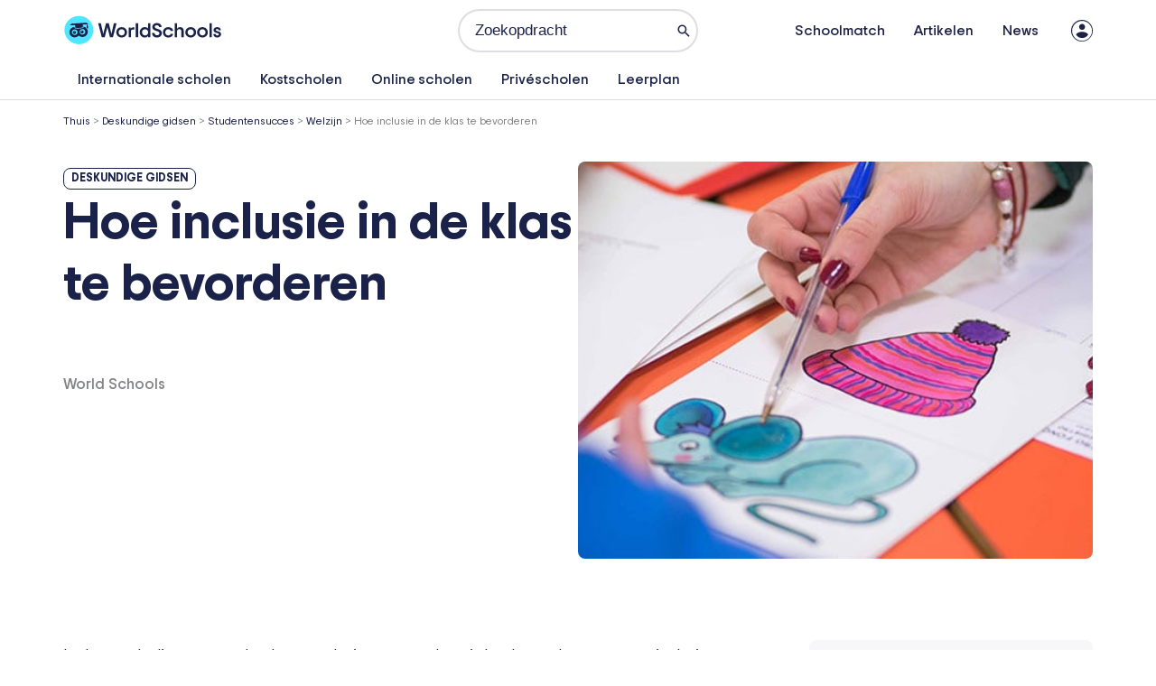

--- FILE ---
content_type: text/css
request_url: https://world-schools.com/wp-content/uploads/elementor/css/post-572776.css
body_size: 6188
content:
.elementor-572776 .elementor-element.elementor-element-44412724{--display:flex;--flex-direction:row;--container-widget-width:initial;--container-widget-height:100%;--container-widget-flex-grow:1;--container-widget-align-self:stretch;--flex-wrap-mobile:wrap;--gap:30px 30px;--row-gap:30px;--column-gap:30px;--padding-top:25px;--padding-bottom:80px;--padding-left:0px;--padding-right:0px;}.elementor-572776 .elementor-element.elementor-element-4e3c535{--display:flex;--flex-direction:column;--container-widget-width:100%;--container-widget-height:initial;--container-widget-flex-grow:0;--container-widget-align-self:initial;--flex-wrap-mobile:wrap;--justify-content:center;--padding-top:0px;--padding-bottom:0px;--padding-left:0px;--padding-right:0px;}.elementor-572776 .elementor-element.elementor-element-383eb776 .jet-listing-dynamic-terms__link:hover{background-color:var( --e-global-color-primary );color:var( --e-global-color-9284638 );}.elementor-572776 .elementor-element.elementor-element-383eb776 .jet-listing-dynamic-terms{text-align:left;}.elementor-572776 .elementor-element.elementor-element-383eb776 .jet-listing-dynamic-terms__link{font-size:0.75rem;font-weight:800;text-transform:uppercase;line-height:0.85rem;padding:4px 8px 4px 8px;border-style:solid;border-width:1px 1px 1px 1px;border-radius:8px 8px 8px 8px;}.elementor-widget-theme-post-title .elementor-heading-title{color:var( --e-global-color-primary );}.elementor-572776 .elementor-element.elementor-element-61da93f7 .elementor-heading-title{font-size:3.375rem;line-height:4rem;}.elementor-572776 .elementor-element.elementor-element-3593d899 > .elementor-widget-container{padding:60px 0px 0px 0px;}.elementor-572776 .elementor-element.elementor-element-3593d899 .jet-listing-dynamic-field__content{font-size:1rem;font-weight:600;text-align:left;}.elementor-572776 .elementor-element.elementor-element-3593d899 .jet-listing-dynamic-field .jet-listing-dynamic-field__inline-wrap{width:auto;}.elementor-572776 .elementor-element.elementor-element-3593d899 .jet-listing-dynamic-field .jet-listing-dynamic-field__content{width:auto;}.elementor-572776 .elementor-element.elementor-element-3593d899 .jet-listing-dynamic-field{justify-content:flex-start;}.elementor-572776 .elementor-element.elementor-element-3bcf67b6{--grid-side-margin:10px;--grid-column-gap:10px;--grid-row-gap:10px;--grid-bottom-margin:10px;--e-share-buttons-primary-color:var( --e-global-color-primary );}.elementor-572776 .elementor-element.elementor-element-3bcf67b6 .elementor-share-btn__icon{--e-share-buttons-icon-size:16px;}.elementor-572776 .elementor-element.elementor-element-3bcf67b6 .elementor-share-btn{height:42px;}.elementor-572776 .elementor-element.elementor-element-36069c9f{--display:flex;--flex-direction:column;--container-widget-width:100%;--container-widget-height:initial;--container-widget-flex-grow:0;--container-widget-align-self:initial;--flex-wrap-mobile:wrap;--padding-top:0px;--padding-bottom:0px;--padding-left:0px;--padding-right:0px;}.elementor-widget-theme-post-featured-image .widget-image-caption{color:var( --e-global-color-text );}.elementor-572776 .elementor-element.elementor-element-35494915 img{height:440px;object-fit:cover;object-position:center center;border-radius:8px 8px 8px 8px;}.elementor-572776 .elementor-element.elementor-element-50444857{--display:flex;--flex-direction:row;--container-widget-width:initial;--container-widget-height:100%;--container-widget-flex-grow:1;--container-widget-align-self:stretch;--flex-wrap-mobile:wrap;--gap:80px 80px;--row-gap:80px;--column-gap:80px;}.elementor-572776 .elementor-element.elementor-element-c35b720{--display:flex;--flex-direction:column;--container-widget-width:100%;--container-widget-height:initial;--container-widget-flex-grow:0;--container-widget-align-self:initial;--flex-wrap-mobile:wrap;--padding-top:0px;--padding-bottom:0px;--padding-left:0px;--padding-right:0px;}.elementor-572776 .elementor-element.elementor-element-e688855{--display:flex;--padding-top:0px;--padding-bottom:0px;--padding-left:0px;--padding-right:0px;}.elementor-widget-theme-post-content{color:var( --e-global-color-text );}.elementor-572776 .elementor-element.elementor-element-37fabedf .jet-listing-dynamic-field .jet-listing-dynamic-field__inline-wrap{width:auto;}.elementor-572776 .elementor-element.elementor-element-37fabedf .jet-listing-dynamic-field .jet-listing-dynamic-field__content{width:auto;}.elementor-572776 .elementor-element.elementor-element-37fabedf .jet-listing-dynamic-field{justify-content:flex-start;}.elementor-572776 .elementor-element.elementor-element-37fabedf .jet-listing-dynamic-field__content{text-align:left;}.elementor-572776 .elementor-element.elementor-element-7fc55848 .jet-listing-dynamic-field .jet-listing-dynamic-field__inline-wrap{width:auto;}.elementor-572776 .elementor-element.elementor-element-7fc55848 .jet-listing-dynamic-field .jet-listing-dynamic-field__content{width:auto;}.elementor-572776 .elementor-element.elementor-element-7fc55848 .jet-listing-dynamic-field{justify-content:flex-start;}.elementor-572776 .elementor-element.elementor-element-7fc55848 .jet-listing-dynamic-field__content{text-align:left;}.elementor-572776 .elementor-element.elementor-element-1a1258c9 > .elementor-widget-container > .jet-listing-grid > .jet-listing-grid__items, .elementor-572776 .elementor-element.elementor-element-1a1258c9 > .jet-listing-grid > .jet-listing-grid__items{--columns:1;}:is( .elementor-572776 .elementor-element.elementor-element-1a1258c9 > .elementor-widget-container > .jet-listing-grid > .jet-listing-grid__items, .elementor-572776 .elementor-element.elementor-element-1a1258c9 > .elementor-widget-container > .jet-listing-grid > .jet-listing-grid__slider > .jet-listing-grid__items > .slick-list > .slick-track, .elementor-572776 .elementor-element.elementor-element-1a1258c9 > .elementor-widget-container > .jet-listing-grid > .jet-listing-grid__scroll-slider > .jet-listing-grid__items ) > .jet-listing-grid__item{padding-top:calc(80px / 2);padding-bottom:calc(80px / 2);}:is( .elementor-572776 .elementor-element.elementor-element-1a1258c9 > .elementor-widget-container > .jet-listing-grid, .elementor-572776 .elementor-element.elementor-element-1a1258c9 > .elementor-widget-container > .jet-listing-grid > .jet-listing-grid__slider, .elementor-572776 .elementor-element.elementor-element-1a1258c9 > .elementor-widget-container > .jet-listing-grid > .jet-listing-grid__scroll-slider ) > .jet-listing-grid__items.grid-collapse-gap{margin-top:calc( 80px / -2);margin-bottom:calc( 80px / -2);}.elementor-572776 .elementor-element.elementor-element-1d26f46 > .elementor-widget-container > .jet-listing-grid > .jet-listing-grid__items, .elementor-572776 .elementor-element.elementor-element-1d26f46 > .jet-listing-grid > .jet-listing-grid__items{--columns:1;}:is( .elementor-572776 .elementor-element.elementor-element-1d26f46 > .elementor-widget-container > .jet-listing-grid > .jet-listing-grid__items, .elementor-572776 .elementor-element.elementor-element-1d26f46 > .elementor-widget-container > .jet-listing-grid > .jet-listing-grid__slider > .jet-listing-grid__items > .slick-list > .slick-track, .elementor-572776 .elementor-element.elementor-element-1d26f46 > .elementor-widget-container > .jet-listing-grid > .jet-listing-grid__scroll-slider > .jet-listing-grid__items ) > .jet-listing-grid__item{padding-top:calc(80px / 2);padding-bottom:calc(80px / 2);}:is( .elementor-572776 .elementor-element.elementor-element-1d26f46 > .elementor-widget-container > .jet-listing-grid, .elementor-572776 .elementor-element.elementor-element-1d26f46 > .elementor-widget-container > .jet-listing-grid > .jet-listing-grid__slider, .elementor-572776 .elementor-element.elementor-element-1d26f46 > .elementor-widget-container > .jet-listing-grid > .jet-listing-grid__scroll-slider ) > .jet-listing-grid__items.grid-collapse-gap{margin-top:calc( 80px / -2);margin-bottom:calc( 80px / -2);}.elementor-572776 .elementor-element.elementor-element-4a55497{--display:flex;--padding-top:0px;--padding-bottom:0px;--padding-left:0px;--padding-right:0px;}.elementor-572776 .elementor-element.elementor-element-43dc6b63 .jet-listing-dynamic-link__link{background-color:var( --e-global-color-41cee2d );align-self:center;font-size:16px;font-weight:bold;line-height:20px;padding:18px 24px 18px 24px;border-radius:100px 100px 100px 100px;flex-direction:row;}.elementor-572776 .elementor-element.elementor-element-43dc6b63 .jet-listing-dynamic-link__icon{order:1;}.elementor-572776 .elementor-element.elementor-element-38fef025 > .elementor-widget-container{padding:50px 0px 0px 0px;}.elementor-572776 .elementor-element.elementor-element-38fef025 .jet-listing-dynamic-field .jet-listing-dynamic-field__inline-wrap{width:auto;}.elementor-572776 .elementor-element.elementor-element-38fef025 .jet-listing-dynamic-field .jet-listing-dynamic-field__content{width:auto;}.elementor-572776 .elementor-element.elementor-element-38fef025 .jet-listing-dynamic-field{justify-content:flex-start;}.elementor-572776 .elementor-element.elementor-element-38fef025 .jet-listing-dynamic-field__content{text-align:left;}.elementor-572776 .elementor-element.elementor-element-5eec7bb4 .jet-listing-dynamic-field .jet-listing-dynamic-field__inline-wrap{width:auto;}.elementor-572776 .elementor-element.elementor-element-5eec7bb4 .jet-listing-dynamic-field .jet-listing-dynamic-field__content{width:auto;}.elementor-572776 .elementor-element.elementor-element-5eec7bb4 .jet-listing-dynamic-field{justify-content:flex-start;}.elementor-572776 .elementor-element.elementor-element-5eec7bb4 .jet-listing-dynamic-field__content{text-align:left;}.elementor-572776 .elementor-element.elementor-element-58ca42e9 > .elementor-widget-container > .jet-listing-grid > .jet-listing-grid__items, .elementor-572776 .elementor-element.elementor-element-58ca42e9 > .jet-listing-grid > .jet-listing-grid__items{--columns:1;}:is( .elementor-572776 .elementor-element.elementor-element-58ca42e9 > .elementor-widget-container > .jet-listing-grid > .jet-listing-grid__items, .elementor-572776 .elementor-element.elementor-element-58ca42e9 > .elementor-widget-container > .jet-listing-grid > .jet-listing-grid__slider > .jet-listing-grid__items > .slick-list > .slick-track, .elementor-572776 .elementor-element.elementor-element-58ca42e9 > .elementor-widget-container > .jet-listing-grid > .jet-listing-grid__scroll-slider > .jet-listing-grid__items ) > .jet-listing-grid__item{padding-top:calc(80px / 2);padding-bottom:calc(80px / 2);}:is( .elementor-572776 .elementor-element.elementor-element-58ca42e9 > .elementor-widget-container > .jet-listing-grid, .elementor-572776 .elementor-element.elementor-element-58ca42e9 > .elementor-widget-container > .jet-listing-grid > .jet-listing-grid__slider, .elementor-572776 .elementor-element.elementor-element-58ca42e9 > .elementor-widget-container > .jet-listing-grid > .jet-listing-grid__scroll-slider ) > .jet-listing-grid__items.grid-collapse-gap{margin-top:calc( 80px / -2);margin-bottom:calc( 80px / -2);}.elementor-572776 .elementor-element.elementor-element-2f8c533 > .elementor-widget-container > .jet-listing-grid > .jet-listing-grid__items, .elementor-572776 .elementor-element.elementor-element-2f8c533 > .jet-listing-grid > .jet-listing-grid__items{--columns:1;}:is( .elementor-572776 .elementor-element.elementor-element-2f8c533 > .elementor-widget-container > .jet-listing-grid > .jet-listing-grid__items, .elementor-572776 .elementor-element.elementor-element-2f8c533 > .elementor-widget-container > .jet-listing-grid > .jet-listing-grid__slider > .jet-listing-grid__items > .slick-list > .slick-track, .elementor-572776 .elementor-element.elementor-element-2f8c533 > .elementor-widget-container > .jet-listing-grid > .jet-listing-grid__scroll-slider > .jet-listing-grid__items ) > .jet-listing-grid__item{padding-top:calc(80px / 2);padding-bottom:calc(80px / 2);}:is( .elementor-572776 .elementor-element.elementor-element-2f8c533 > .elementor-widget-container > .jet-listing-grid, .elementor-572776 .elementor-element.elementor-element-2f8c533 > .elementor-widget-container > .jet-listing-grid > .jet-listing-grid__slider, .elementor-572776 .elementor-element.elementor-element-2f8c533 > .elementor-widget-container > .jet-listing-grid > .jet-listing-grid__scroll-slider ) > .jet-listing-grid__items.grid-collapse-gap{margin-top:calc( 80px / -2);margin-bottom:calc( 80px / -2);}.elementor-572776 .elementor-element.elementor-element-7a9ba7a{--display:flex;--padding-top:0px;--padding-bottom:0px;--padding-left:0px;--padding-right:0px;}.elementor-572776 .elementor-element.elementor-element-5b961a1f .jet-listing-dynamic-link__link{background-color:var( --e-global-color-41cee2d );align-self:center;font-size:16px;font-weight:bold;line-height:20px;padding:18px 24px 18px 24px;border-radius:100px 100px 100px 100px;flex-direction:row;}.elementor-572776 .elementor-element.elementor-element-5b961a1f .jet-listing-dynamic-link__icon{order:1;}.elementor-572776 .elementor-element.elementor-element-6656e07a > .elementor-widget-container{padding:50px 0px 0px 0px;}.elementor-572776 .elementor-element.elementor-element-6656e07a .jet-listing-dynamic-field .jet-listing-dynamic-field__inline-wrap{width:auto;}.elementor-572776 .elementor-element.elementor-element-6656e07a .jet-listing-dynamic-field .jet-listing-dynamic-field__content{width:auto;}.elementor-572776 .elementor-element.elementor-element-6656e07a .jet-listing-dynamic-field{justify-content:flex-start;}.elementor-572776 .elementor-element.elementor-element-6656e07a .jet-listing-dynamic-field__content{text-align:left;}.elementor-572776 .elementor-element.elementor-element-2bbee1dc .jet-listing-dynamic-field .jet-listing-dynamic-field__inline-wrap{width:auto;}.elementor-572776 .elementor-element.elementor-element-2bbee1dc .jet-listing-dynamic-field .jet-listing-dynamic-field__content{width:auto;}.elementor-572776 .elementor-element.elementor-element-2bbee1dc .jet-listing-dynamic-field{justify-content:flex-start;}.elementor-572776 .elementor-element.elementor-element-2bbee1dc .jet-listing-dynamic-field__content{text-align:left;}.elementor-572776 .elementor-element.elementor-element-57bffa9c > .elementor-widget-container > .jet-listing-grid > .jet-listing-grid__items, .elementor-572776 .elementor-element.elementor-element-57bffa9c > .jet-listing-grid > .jet-listing-grid__items{--columns:1;}:is( .elementor-572776 .elementor-element.elementor-element-57bffa9c > .elementor-widget-container > .jet-listing-grid > .jet-listing-grid__items, .elementor-572776 .elementor-element.elementor-element-57bffa9c > .elementor-widget-container > .jet-listing-grid > .jet-listing-grid__slider > .jet-listing-grid__items > .slick-list > .slick-track, .elementor-572776 .elementor-element.elementor-element-57bffa9c > .elementor-widget-container > .jet-listing-grid > .jet-listing-grid__scroll-slider > .jet-listing-grid__items ) > .jet-listing-grid__item{padding-top:calc(80px / 2);padding-bottom:calc(80px / 2);}:is( .elementor-572776 .elementor-element.elementor-element-57bffa9c > .elementor-widget-container > .jet-listing-grid, .elementor-572776 .elementor-element.elementor-element-57bffa9c > .elementor-widget-container > .jet-listing-grid > .jet-listing-grid__slider, .elementor-572776 .elementor-element.elementor-element-57bffa9c > .elementor-widget-container > .jet-listing-grid > .jet-listing-grid__scroll-slider ) > .jet-listing-grid__items.grid-collapse-gap{margin-top:calc( 80px / -2);margin-bottom:calc( 80px / -2);}.elementor-572776 .elementor-element.elementor-element-7d3cda4 > .elementor-widget-container > .jet-listing-grid > .jet-listing-grid__items, .elementor-572776 .elementor-element.elementor-element-7d3cda4 > .jet-listing-grid > .jet-listing-grid__items{--columns:1;}:is( .elementor-572776 .elementor-element.elementor-element-7d3cda4 > .elementor-widget-container > .jet-listing-grid > .jet-listing-grid__items, .elementor-572776 .elementor-element.elementor-element-7d3cda4 > .elementor-widget-container > .jet-listing-grid > .jet-listing-grid__slider > .jet-listing-grid__items > .slick-list > .slick-track, .elementor-572776 .elementor-element.elementor-element-7d3cda4 > .elementor-widget-container > .jet-listing-grid > .jet-listing-grid__scroll-slider > .jet-listing-grid__items ) > .jet-listing-grid__item{padding-top:calc(80px / 2);padding-bottom:calc(80px / 2);}:is( .elementor-572776 .elementor-element.elementor-element-7d3cda4 > .elementor-widget-container > .jet-listing-grid, .elementor-572776 .elementor-element.elementor-element-7d3cda4 > .elementor-widget-container > .jet-listing-grid > .jet-listing-grid__slider, .elementor-572776 .elementor-element.elementor-element-7d3cda4 > .elementor-widget-container > .jet-listing-grid > .jet-listing-grid__scroll-slider ) > .jet-listing-grid__items.grid-collapse-gap{margin-top:calc( 80px / -2);margin-bottom:calc( 80px / -2);}.elementor-572776 .elementor-element.elementor-element-f86926a{--display:flex;--padding-top:0px;--padding-bottom:0px;--padding-left:0px;--padding-right:0px;}.elementor-572776 .elementor-element.elementor-element-7c5b01e1 .jet-listing-dynamic-link__link{background-color:var( --e-global-color-41cee2d );align-self:center;font-size:16px;font-weight:bold;line-height:20px;padding:18px 24px 18px 24px;border-radius:100px 100px 100px 100px;flex-direction:row;}.elementor-572776 .elementor-element.elementor-element-7c5b01e1 .jet-listing-dynamic-link__icon{order:1;}.elementor-572776 .elementor-element.elementor-element-7217a1b5 > .elementor-widget-container{padding:50px 0px 0px 0px;}.elementor-572776 .elementor-element.elementor-element-7217a1b5 .jet-listing-dynamic-field .jet-listing-dynamic-field__inline-wrap{width:auto;}.elementor-572776 .elementor-element.elementor-element-7217a1b5 .jet-listing-dynamic-field .jet-listing-dynamic-field__content{width:auto;}.elementor-572776 .elementor-element.elementor-element-7217a1b5 .jet-listing-dynamic-field{justify-content:flex-start;}.elementor-572776 .elementor-element.elementor-element-7217a1b5 .jet-listing-dynamic-field__content{text-align:left;}.elementor-572776 .elementor-element.elementor-element-4a3a39a1 .jet-listing-dynamic-field .jet-listing-dynamic-field__inline-wrap{width:auto;}.elementor-572776 .elementor-element.elementor-element-4a3a39a1 .jet-listing-dynamic-field .jet-listing-dynamic-field__content{width:auto;}.elementor-572776 .elementor-element.elementor-element-4a3a39a1 .jet-listing-dynamic-field{justify-content:flex-start;}.elementor-572776 .elementor-element.elementor-element-4a3a39a1 .jet-listing-dynamic-field__content{text-align:left;}.elementor-572776 .elementor-element.elementor-element-610aa52a > .elementor-widget-container > .jet-listing-grid > .jet-listing-grid__items, .elementor-572776 .elementor-element.elementor-element-610aa52a > .jet-listing-grid > .jet-listing-grid__items{--columns:1;}:is( .elementor-572776 .elementor-element.elementor-element-610aa52a > .elementor-widget-container > .jet-listing-grid > .jet-listing-grid__items, .elementor-572776 .elementor-element.elementor-element-610aa52a > .elementor-widget-container > .jet-listing-grid > .jet-listing-grid__slider > .jet-listing-grid__items > .slick-list > .slick-track, .elementor-572776 .elementor-element.elementor-element-610aa52a > .elementor-widget-container > .jet-listing-grid > .jet-listing-grid__scroll-slider > .jet-listing-grid__items ) > .jet-listing-grid__item{padding-top:calc(80px / 2);padding-bottom:calc(80px / 2);}:is( .elementor-572776 .elementor-element.elementor-element-610aa52a > .elementor-widget-container > .jet-listing-grid, .elementor-572776 .elementor-element.elementor-element-610aa52a > .elementor-widget-container > .jet-listing-grid > .jet-listing-grid__slider, .elementor-572776 .elementor-element.elementor-element-610aa52a > .elementor-widget-container > .jet-listing-grid > .jet-listing-grid__scroll-slider ) > .jet-listing-grid__items.grid-collapse-gap{margin-top:calc( 80px / -2);margin-bottom:calc( 80px / -2);}.elementor-572776 .elementor-element.elementor-element-e19df8e > .elementor-widget-container > .jet-listing-grid > .jet-listing-grid__items, .elementor-572776 .elementor-element.elementor-element-e19df8e > .jet-listing-grid > .jet-listing-grid__items{--columns:1;}:is( .elementor-572776 .elementor-element.elementor-element-e19df8e > .elementor-widget-container > .jet-listing-grid > .jet-listing-grid__items, .elementor-572776 .elementor-element.elementor-element-e19df8e > .elementor-widget-container > .jet-listing-grid > .jet-listing-grid__slider > .jet-listing-grid__items > .slick-list > .slick-track, .elementor-572776 .elementor-element.elementor-element-e19df8e > .elementor-widget-container > .jet-listing-grid > .jet-listing-grid__scroll-slider > .jet-listing-grid__items ) > .jet-listing-grid__item{padding-top:calc(80px / 2);padding-bottom:calc(80px / 2);}:is( .elementor-572776 .elementor-element.elementor-element-e19df8e > .elementor-widget-container > .jet-listing-grid, .elementor-572776 .elementor-element.elementor-element-e19df8e > .elementor-widget-container > .jet-listing-grid > .jet-listing-grid__slider, .elementor-572776 .elementor-element.elementor-element-e19df8e > .elementor-widget-container > .jet-listing-grid > .jet-listing-grid__scroll-slider ) > .jet-listing-grid__items.grid-collapse-gap{margin-top:calc( 80px / -2);margin-bottom:calc( 80px / -2);}.elementor-572776 .elementor-element.elementor-element-0d24eb2{--display:flex;--padding-top:0px;--padding-bottom:0px;--padding-left:0px;--padding-right:0px;}.elementor-572776 .elementor-element.elementor-element-161fdb5c .jet-listing-dynamic-link__link{background-color:var( --e-global-color-41cee2d );align-self:center;font-size:16px;font-weight:bold;line-height:20px;padding:18px 24px 18px 24px;border-radius:100px 100px 100px 100px;flex-direction:row;}.elementor-572776 .elementor-element.elementor-element-161fdb5c .jet-listing-dynamic-link__icon{order:1;}.elementor-572776 .elementor-element.elementor-element-2ee6fb45 > .elementor-widget-container{padding:50px 0px 0px 0px;}.elementor-572776 .elementor-element.elementor-element-2ee6fb45 .jet-listing-dynamic-field .jet-listing-dynamic-field__inline-wrap{width:auto;}.elementor-572776 .elementor-element.elementor-element-2ee6fb45 .jet-listing-dynamic-field .jet-listing-dynamic-field__content{width:auto;}.elementor-572776 .elementor-element.elementor-element-2ee6fb45 .jet-listing-dynamic-field{justify-content:flex-start;}.elementor-572776 .elementor-element.elementor-element-2ee6fb45 .jet-listing-dynamic-field__content{text-align:left;}.elementor-572776 .elementor-element.elementor-element-25433376 .jet-listing-dynamic-field .jet-listing-dynamic-field__inline-wrap{width:auto;}.elementor-572776 .elementor-element.elementor-element-25433376 .jet-listing-dynamic-field .jet-listing-dynamic-field__content{width:auto;}.elementor-572776 .elementor-element.elementor-element-25433376 .jet-listing-dynamic-field{justify-content:flex-start;}.elementor-572776 .elementor-element.elementor-element-25433376 .jet-listing-dynamic-field__content{text-align:left;}.elementor-572776 .elementor-element.elementor-element-711b6f36 > .elementor-widget-container > .jet-listing-grid > .jet-listing-grid__items, .elementor-572776 .elementor-element.elementor-element-711b6f36 > .jet-listing-grid > .jet-listing-grid__items{--columns:1;}:is( .elementor-572776 .elementor-element.elementor-element-711b6f36 > .elementor-widget-container > .jet-listing-grid > .jet-listing-grid__items, .elementor-572776 .elementor-element.elementor-element-711b6f36 > .elementor-widget-container > .jet-listing-grid > .jet-listing-grid__slider > .jet-listing-grid__items > .slick-list > .slick-track, .elementor-572776 .elementor-element.elementor-element-711b6f36 > .elementor-widget-container > .jet-listing-grid > .jet-listing-grid__scroll-slider > .jet-listing-grid__items ) > .jet-listing-grid__item{padding-top:calc(80px / 2);padding-bottom:calc(80px / 2);}:is( .elementor-572776 .elementor-element.elementor-element-711b6f36 > .elementor-widget-container > .jet-listing-grid, .elementor-572776 .elementor-element.elementor-element-711b6f36 > .elementor-widget-container > .jet-listing-grid > .jet-listing-grid__slider, .elementor-572776 .elementor-element.elementor-element-711b6f36 > .elementor-widget-container > .jet-listing-grid > .jet-listing-grid__scroll-slider ) > .jet-listing-grid__items.grid-collapse-gap{margin-top:calc( 80px / -2);margin-bottom:calc( 80px / -2);}.elementor-572776 .elementor-element.elementor-element-6b42fe5 > .elementor-widget-container > .jet-listing-grid > .jet-listing-grid__items, .elementor-572776 .elementor-element.elementor-element-6b42fe5 > .jet-listing-grid > .jet-listing-grid__items{--columns:1;}:is( .elementor-572776 .elementor-element.elementor-element-6b42fe5 > .elementor-widget-container > .jet-listing-grid > .jet-listing-grid__items, .elementor-572776 .elementor-element.elementor-element-6b42fe5 > .elementor-widget-container > .jet-listing-grid > .jet-listing-grid__slider > .jet-listing-grid__items > .slick-list > .slick-track, .elementor-572776 .elementor-element.elementor-element-6b42fe5 > .elementor-widget-container > .jet-listing-grid > .jet-listing-grid__scroll-slider > .jet-listing-grid__items ) > .jet-listing-grid__item{padding-top:calc(80px / 2);padding-bottom:calc(80px / 2);}:is( .elementor-572776 .elementor-element.elementor-element-6b42fe5 > .elementor-widget-container > .jet-listing-grid, .elementor-572776 .elementor-element.elementor-element-6b42fe5 > .elementor-widget-container > .jet-listing-grid > .jet-listing-grid__slider, .elementor-572776 .elementor-element.elementor-element-6b42fe5 > .elementor-widget-container > .jet-listing-grid > .jet-listing-grid__scroll-slider ) > .jet-listing-grid__items.grid-collapse-gap{margin-top:calc( 80px / -2);margin-bottom:calc( 80px / -2);}.elementor-572776 .elementor-element.elementor-element-8bf0a82{--display:flex;--padding-top:0px;--padding-bottom:0px;--padding-left:0px;--padding-right:0px;}.elementor-572776 .elementor-element.elementor-element-28c7ea64 .jet-listing-dynamic-link__link{background-color:var( --e-global-color-41cee2d );align-self:center;font-size:16px;font-weight:bold;line-height:20px;padding:18px 24px 18px 24px;border-radius:100px 100px 100px 100px;flex-direction:row;}.elementor-572776 .elementor-element.elementor-element-28c7ea64 .jet-listing-dynamic-link__icon{order:1;}.elementor-572776 .elementor-element.elementor-element-5f065113 > .elementor-widget-container{padding:50px 0px 0px 0px;}.elementor-572776 .elementor-element.elementor-element-5f065113 .jet-listing-dynamic-field .jet-listing-dynamic-field__inline-wrap{width:auto;}.elementor-572776 .elementor-element.elementor-element-5f065113 .jet-listing-dynamic-field .jet-listing-dynamic-field__content{width:auto;}.elementor-572776 .elementor-element.elementor-element-5f065113 .jet-listing-dynamic-field{justify-content:flex-start;}.elementor-572776 .elementor-element.elementor-element-5f065113 .jet-listing-dynamic-field__content{text-align:left;}.elementor-572776 .elementor-element.elementor-element-57a02646 .jet-listing-dynamic-field .jet-listing-dynamic-field__inline-wrap{width:auto;}.elementor-572776 .elementor-element.elementor-element-57a02646 .jet-listing-dynamic-field .jet-listing-dynamic-field__content{width:auto;}.elementor-572776 .elementor-element.elementor-element-57a02646 .jet-listing-dynamic-field{justify-content:flex-start;}.elementor-572776 .elementor-element.elementor-element-57a02646 .jet-listing-dynamic-field__content{text-align:left;}.elementor-572776 .elementor-element.elementor-element-189cd10a > .elementor-widget-container > .jet-listing-grid > .jet-listing-grid__items, .elementor-572776 .elementor-element.elementor-element-189cd10a > .jet-listing-grid > .jet-listing-grid__items{--columns:1;}:is( .elementor-572776 .elementor-element.elementor-element-189cd10a > .elementor-widget-container > .jet-listing-grid > .jet-listing-grid__items, .elementor-572776 .elementor-element.elementor-element-189cd10a > .elementor-widget-container > .jet-listing-grid > .jet-listing-grid__slider > .jet-listing-grid__items > .slick-list > .slick-track, .elementor-572776 .elementor-element.elementor-element-189cd10a > .elementor-widget-container > .jet-listing-grid > .jet-listing-grid__scroll-slider > .jet-listing-grid__items ) > .jet-listing-grid__item{padding-top:calc(80px / 2);padding-bottom:calc(80px / 2);}:is( .elementor-572776 .elementor-element.elementor-element-189cd10a > .elementor-widget-container > .jet-listing-grid, .elementor-572776 .elementor-element.elementor-element-189cd10a > .elementor-widget-container > .jet-listing-grid > .jet-listing-grid__slider, .elementor-572776 .elementor-element.elementor-element-189cd10a > .elementor-widget-container > .jet-listing-grid > .jet-listing-grid__scroll-slider ) > .jet-listing-grid__items.grid-collapse-gap{margin-top:calc( 80px / -2);margin-bottom:calc( 80px / -2);}.elementor-572776 .elementor-element.elementor-element-43ae441 > .elementor-widget-container > .jet-listing-grid > .jet-listing-grid__items, .elementor-572776 .elementor-element.elementor-element-43ae441 > .jet-listing-grid > .jet-listing-grid__items{--columns:1;}:is( .elementor-572776 .elementor-element.elementor-element-43ae441 > .elementor-widget-container > .jet-listing-grid > .jet-listing-grid__items, .elementor-572776 .elementor-element.elementor-element-43ae441 > .elementor-widget-container > .jet-listing-grid > .jet-listing-grid__slider > .jet-listing-grid__items > .slick-list > .slick-track, .elementor-572776 .elementor-element.elementor-element-43ae441 > .elementor-widget-container > .jet-listing-grid > .jet-listing-grid__scroll-slider > .jet-listing-grid__items ) > .jet-listing-grid__item{padding-top:calc(80px / 2);padding-bottom:calc(80px / 2);}:is( .elementor-572776 .elementor-element.elementor-element-43ae441 > .elementor-widget-container > .jet-listing-grid, .elementor-572776 .elementor-element.elementor-element-43ae441 > .elementor-widget-container > .jet-listing-grid > .jet-listing-grid__slider, .elementor-572776 .elementor-element.elementor-element-43ae441 > .elementor-widget-container > .jet-listing-grid > .jet-listing-grid__scroll-slider ) > .jet-listing-grid__items.grid-collapse-gap{margin-top:calc( 80px / -2);margin-bottom:calc( 80px / -2);}.elementor-572776 .elementor-element.elementor-element-de1c217{--display:flex;--padding-top:0px;--padding-bottom:0px;--padding-left:0px;--padding-right:0px;}.elementor-572776 .elementor-element.elementor-element-1889684e .jet-listing-dynamic-link__link{background-color:var( --e-global-color-41cee2d );align-self:center;font-size:16px;font-weight:bold;line-height:20px;padding:18px 24px 18px 24px;border-radius:100px 100px 100px 100px;flex-direction:row;}.elementor-572776 .elementor-element.elementor-element-1889684e .jet-listing-dynamic-link__icon{order:1;}.elementor-572776 .elementor-element.elementor-element-51c4e3db > .elementor-widget-container{padding:50px 0px 0px 0px;}.elementor-572776 .elementor-element.elementor-element-51c4e3db .jet-listing-dynamic-field .jet-listing-dynamic-field__inline-wrap{width:auto;}.elementor-572776 .elementor-element.elementor-element-51c4e3db .jet-listing-dynamic-field .jet-listing-dynamic-field__content{width:auto;}.elementor-572776 .elementor-element.elementor-element-51c4e3db .jet-listing-dynamic-field{justify-content:flex-start;}.elementor-572776 .elementor-element.elementor-element-51c4e3db .jet-listing-dynamic-field__content{text-align:left;}.elementor-572776 .elementor-element.elementor-element-7aedfa46 .jet-listing-dynamic-field .jet-listing-dynamic-field__inline-wrap{width:auto;}.elementor-572776 .elementor-element.elementor-element-7aedfa46 .jet-listing-dynamic-field .jet-listing-dynamic-field__content{width:auto;}.elementor-572776 .elementor-element.elementor-element-7aedfa46 .jet-listing-dynamic-field{justify-content:flex-start;}.elementor-572776 .elementor-element.elementor-element-7aedfa46 .jet-listing-dynamic-field__content{text-align:left;}.elementor-572776 .elementor-element.elementor-element-557898cc > .elementor-widget-container > .jet-listing-grid > .jet-listing-grid__items, .elementor-572776 .elementor-element.elementor-element-557898cc > .jet-listing-grid > .jet-listing-grid__items{--columns:1;}:is( .elementor-572776 .elementor-element.elementor-element-557898cc > .elementor-widget-container > .jet-listing-grid > .jet-listing-grid__items, .elementor-572776 .elementor-element.elementor-element-557898cc > .elementor-widget-container > .jet-listing-grid > .jet-listing-grid__slider > .jet-listing-grid__items > .slick-list > .slick-track, .elementor-572776 .elementor-element.elementor-element-557898cc > .elementor-widget-container > .jet-listing-grid > .jet-listing-grid__scroll-slider > .jet-listing-grid__items ) > .jet-listing-grid__item{padding-top:calc(80px / 2);padding-bottom:calc(80px / 2);}:is( .elementor-572776 .elementor-element.elementor-element-557898cc > .elementor-widget-container > .jet-listing-grid, .elementor-572776 .elementor-element.elementor-element-557898cc > .elementor-widget-container > .jet-listing-grid > .jet-listing-grid__slider, .elementor-572776 .elementor-element.elementor-element-557898cc > .elementor-widget-container > .jet-listing-grid > .jet-listing-grid__scroll-slider ) > .jet-listing-grid__items.grid-collapse-gap{margin-top:calc( 80px / -2);margin-bottom:calc( 80px / -2);}.elementor-572776 .elementor-element.elementor-element-70f6940 > .elementor-widget-container > .jet-listing-grid > .jet-listing-grid__items, .elementor-572776 .elementor-element.elementor-element-70f6940 > .jet-listing-grid > .jet-listing-grid__items{--columns:1;}:is( .elementor-572776 .elementor-element.elementor-element-70f6940 > .elementor-widget-container > .jet-listing-grid > .jet-listing-grid__items, .elementor-572776 .elementor-element.elementor-element-70f6940 > .elementor-widget-container > .jet-listing-grid > .jet-listing-grid__slider > .jet-listing-grid__items > .slick-list > .slick-track, .elementor-572776 .elementor-element.elementor-element-70f6940 > .elementor-widget-container > .jet-listing-grid > .jet-listing-grid__scroll-slider > .jet-listing-grid__items ) > .jet-listing-grid__item{padding-top:calc(80px / 2);padding-bottom:calc(80px / 2);}:is( .elementor-572776 .elementor-element.elementor-element-70f6940 > .elementor-widget-container > .jet-listing-grid, .elementor-572776 .elementor-element.elementor-element-70f6940 > .elementor-widget-container > .jet-listing-grid > .jet-listing-grid__slider, .elementor-572776 .elementor-element.elementor-element-70f6940 > .elementor-widget-container > .jet-listing-grid > .jet-listing-grid__scroll-slider ) > .jet-listing-grid__items.grid-collapse-gap{margin-top:calc( 80px / -2);margin-bottom:calc( 80px / -2);}.elementor-572776 .elementor-element.elementor-element-668bf2c{--display:flex;--padding-top:0px;--padding-bottom:0px;--padding-left:0px;--padding-right:0px;}.elementor-572776 .elementor-element.elementor-element-1dc819fb .jet-listing-dynamic-link__link{background-color:var( --e-global-color-41cee2d );align-self:center;font-size:16px;font-weight:bold;line-height:20px;padding:18px 24px 18px 24px;border-radius:100px 100px 100px 100px;flex-direction:row;}.elementor-572776 .elementor-element.elementor-element-1dc819fb .jet-listing-dynamic-link__icon{order:1;}.elementor-572776 .elementor-element.elementor-element-15c3a70d > .elementor-widget-container{padding:50px 0px 0px 0px;}.elementor-572776 .elementor-element.elementor-element-15c3a70d .jet-listing-dynamic-field .jet-listing-dynamic-field__inline-wrap{width:auto;}.elementor-572776 .elementor-element.elementor-element-15c3a70d .jet-listing-dynamic-field .jet-listing-dynamic-field__content{width:auto;}.elementor-572776 .elementor-element.elementor-element-15c3a70d .jet-listing-dynamic-field{justify-content:flex-start;}.elementor-572776 .elementor-element.elementor-element-15c3a70d .jet-listing-dynamic-field__content{text-align:left;}.elementor-572776 .elementor-element.elementor-element-1df1ca89 .jet-listing-dynamic-field .jet-listing-dynamic-field__inline-wrap{width:auto;}.elementor-572776 .elementor-element.elementor-element-1df1ca89 .jet-listing-dynamic-field .jet-listing-dynamic-field__content{width:auto;}.elementor-572776 .elementor-element.elementor-element-1df1ca89 .jet-listing-dynamic-field{justify-content:flex-start;}.elementor-572776 .elementor-element.elementor-element-1df1ca89 .jet-listing-dynamic-field__content{text-align:left;}.elementor-572776 .elementor-element.elementor-element-72af18d2 > .elementor-widget-container > .jet-listing-grid > .jet-listing-grid__items, .elementor-572776 .elementor-element.elementor-element-72af18d2 > .jet-listing-grid > .jet-listing-grid__items{--columns:1;}:is( .elementor-572776 .elementor-element.elementor-element-72af18d2 > .elementor-widget-container > .jet-listing-grid > .jet-listing-grid__items, .elementor-572776 .elementor-element.elementor-element-72af18d2 > .elementor-widget-container > .jet-listing-grid > .jet-listing-grid__slider > .jet-listing-grid__items > .slick-list > .slick-track, .elementor-572776 .elementor-element.elementor-element-72af18d2 > .elementor-widget-container > .jet-listing-grid > .jet-listing-grid__scroll-slider > .jet-listing-grid__items ) > .jet-listing-grid__item{padding-top:calc(80px / 2);padding-bottom:calc(80px / 2);}:is( .elementor-572776 .elementor-element.elementor-element-72af18d2 > .elementor-widget-container > .jet-listing-grid, .elementor-572776 .elementor-element.elementor-element-72af18d2 > .elementor-widget-container > .jet-listing-grid > .jet-listing-grid__slider, .elementor-572776 .elementor-element.elementor-element-72af18d2 > .elementor-widget-container > .jet-listing-grid > .jet-listing-grid__scroll-slider ) > .jet-listing-grid__items.grid-collapse-gap{margin-top:calc( 80px / -2);margin-bottom:calc( 80px / -2);}.elementor-572776 .elementor-element.elementor-element-2f2d9af > .elementor-widget-container > .jet-listing-grid > .jet-listing-grid__items, .elementor-572776 .elementor-element.elementor-element-2f2d9af > .jet-listing-grid > .jet-listing-grid__items{--columns:1;}:is( .elementor-572776 .elementor-element.elementor-element-2f2d9af > .elementor-widget-container > .jet-listing-grid > .jet-listing-grid__items, .elementor-572776 .elementor-element.elementor-element-2f2d9af > .elementor-widget-container > .jet-listing-grid > .jet-listing-grid__slider > .jet-listing-grid__items > .slick-list > .slick-track, .elementor-572776 .elementor-element.elementor-element-2f2d9af > .elementor-widget-container > .jet-listing-grid > .jet-listing-grid__scroll-slider > .jet-listing-grid__items ) > .jet-listing-grid__item{padding-top:calc(80px / 2);padding-bottom:calc(80px / 2);}:is( .elementor-572776 .elementor-element.elementor-element-2f2d9af > .elementor-widget-container > .jet-listing-grid, .elementor-572776 .elementor-element.elementor-element-2f2d9af > .elementor-widget-container > .jet-listing-grid > .jet-listing-grid__slider, .elementor-572776 .elementor-element.elementor-element-2f2d9af > .elementor-widget-container > .jet-listing-grid > .jet-listing-grid__scroll-slider ) > .jet-listing-grid__items.grid-collapse-gap{margin-top:calc( 80px / -2);margin-bottom:calc( 80px / -2);}.elementor-572776 .elementor-element.elementor-element-b8d1b3f{--display:flex;--padding-top:0px;--padding-bottom:0px;--padding-left:0px;--padding-right:0px;}.elementor-572776 .elementor-element.elementor-element-3409f4c7 .jet-listing-dynamic-link__link{background-color:var( --e-global-color-41cee2d );align-self:center;font-size:16px;font-weight:bold;line-height:20px;padding:18px 24px 18px 24px;border-radius:100px 100px 100px 100px;flex-direction:row;}.elementor-572776 .elementor-element.elementor-element-3409f4c7 .jet-listing-dynamic-link__icon{order:1;}.elementor-572776 .elementor-element.elementor-element-72af86dc > .elementor-widget-container{padding:50px 0px 0px 0px;}.elementor-572776 .elementor-element.elementor-element-72af86dc .jet-listing-dynamic-field .jet-listing-dynamic-field__inline-wrap{width:auto;}.elementor-572776 .elementor-element.elementor-element-72af86dc .jet-listing-dynamic-field .jet-listing-dynamic-field__content{width:auto;}.elementor-572776 .elementor-element.elementor-element-72af86dc .jet-listing-dynamic-field{justify-content:flex-start;}.elementor-572776 .elementor-element.elementor-element-72af86dc .jet-listing-dynamic-field__content{text-align:left;}.elementor-572776 .elementor-element.elementor-element-8059bc7 .jet-listing-dynamic-field .jet-listing-dynamic-field__inline-wrap{width:auto;}.elementor-572776 .elementor-element.elementor-element-8059bc7 .jet-listing-dynamic-field .jet-listing-dynamic-field__content{width:auto;}.elementor-572776 .elementor-element.elementor-element-8059bc7 .jet-listing-dynamic-field{justify-content:flex-start;}.elementor-572776 .elementor-element.elementor-element-8059bc7 .jet-listing-dynamic-field__content{text-align:left;}.elementor-572776 .elementor-element.elementor-element-1deab901 > .elementor-widget-container > .jet-listing-grid > .jet-listing-grid__items, .elementor-572776 .elementor-element.elementor-element-1deab901 > .jet-listing-grid > .jet-listing-grid__items{--columns:1;}:is( .elementor-572776 .elementor-element.elementor-element-1deab901 > .elementor-widget-container > .jet-listing-grid > .jet-listing-grid__items, .elementor-572776 .elementor-element.elementor-element-1deab901 > .elementor-widget-container > .jet-listing-grid > .jet-listing-grid__slider > .jet-listing-grid__items > .slick-list > .slick-track, .elementor-572776 .elementor-element.elementor-element-1deab901 > .elementor-widget-container > .jet-listing-grid > .jet-listing-grid__scroll-slider > .jet-listing-grid__items ) > .jet-listing-grid__item{padding-top:calc(80px / 2);padding-bottom:calc(80px / 2);}:is( .elementor-572776 .elementor-element.elementor-element-1deab901 > .elementor-widget-container > .jet-listing-grid, .elementor-572776 .elementor-element.elementor-element-1deab901 > .elementor-widget-container > .jet-listing-grid > .jet-listing-grid__slider, .elementor-572776 .elementor-element.elementor-element-1deab901 > .elementor-widget-container > .jet-listing-grid > .jet-listing-grid__scroll-slider ) > .jet-listing-grid__items.grid-collapse-gap{margin-top:calc( 80px / -2);margin-bottom:calc( 80px / -2);}.elementor-572776 .elementor-element.elementor-element-a08eae6 > .elementor-widget-container > .jet-listing-grid > .jet-listing-grid__items, .elementor-572776 .elementor-element.elementor-element-a08eae6 > .jet-listing-grid > .jet-listing-grid__items{--columns:1;}:is( .elementor-572776 .elementor-element.elementor-element-a08eae6 > .elementor-widget-container > .jet-listing-grid > .jet-listing-grid__items, .elementor-572776 .elementor-element.elementor-element-a08eae6 > .elementor-widget-container > .jet-listing-grid > .jet-listing-grid__slider > .jet-listing-grid__items > .slick-list > .slick-track, .elementor-572776 .elementor-element.elementor-element-a08eae6 > .elementor-widget-container > .jet-listing-grid > .jet-listing-grid__scroll-slider > .jet-listing-grid__items ) > .jet-listing-grid__item{padding-top:calc(80px / 2);padding-bottom:calc(80px / 2);}:is( .elementor-572776 .elementor-element.elementor-element-a08eae6 > .elementor-widget-container > .jet-listing-grid, .elementor-572776 .elementor-element.elementor-element-a08eae6 > .elementor-widget-container > .jet-listing-grid > .jet-listing-grid__slider, .elementor-572776 .elementor-element.elementor-element-a08eae6 > .elementor-widget-container > .jet-listing-grid > .jet-listing-grid__scroll-slider ) > .jet-listing-grid__items.grid-collapse-gap{margin-top:calc( 80px / -2);margin-bottom:calc( 80px / -2);}.elementor-572776 .elementor-element.elementor-element-205f83f{--display:flex;--padding-top:0px;--padding-bottom:0px;--padding-left:0px;--padding-right:0px;}.elementor-572776 .elementor-element.elementor-element-ed08c9 .jet-listing-dynamic-link__link{background-color:var( --e-global-color-41cee2d );align-self:center;font-size:16px;font-weight:bold;line-height:20px;padding:18px 24px 18px 24px;border-radius:100px 100px 100px 100px;flex-direction:row;}.elementor-572776 .elementor-element.elementor-element-ed08c9 .jet-listing-dynamic-link__icon{order:1;}.elementor-572776 .elementor-element.elementor-element-23b2b6a > .elementor-widget-container{padding:50px 0px 0px 0px;}.elementor-572776 .elementor-element.elementor-element-23b2b6a .jet-listing-dynamic-field .jet-listing-dynamic-field__inline-wrap{width:auto;}.elementor-572776 .elementor-element.elementor-element-23b2b6a .jet-listing-dynamic-field .jet-listing-dynamic-field__content{width:auto;}.elementor-572776 .elementor-element.elementor-element-23b2b6a .jet-listing-dynamic-field{justify-content:flex-start;}.elementor-572776 .elementor-element.elementor-element-23b2b6a .jet-listing-dynamic-field__content{text-align:left;}.elementor-572776 .elementor-element.elementor-element-c7a2b19 .jet-listing-dynamic-field .jet-listing-dynamic-field__inline-wrap{width:auto;}.elementor-572776 .elementor-element.elementor-element-c7a2b19 .jet-listing-dynamic-field .jet-listing-dynamic-field__content{width:auto;}.elementor-572776 .elementor-element.elementor-element-c7a2b19 .jet-listing-dynamic-field{justify-content:flex-start;}.elementor-572776 .elementor-element.elementor-element-c7a2b19 .jet-listing-dynamic-field__content{text-align:left;}.elementor-572776 .elementor-element.elementor-element-6fd05e9 > .elementor-widget-container > .jet-listing-grid > .jet-listing-grid__items, .elementor-572776 .elementor-element.elementor-element-6fd05e9 > .jet-listing-grid > .jet-listing-grid__items{--columns:1;}:is( .elementor-572776 .elementor-element.elementor-element-6fd05e9 > .elementor-widget-container > .jet-listing-grid > .jet-listing-grid__items, .elementor-572776 .elementor-element.elementor-element-6fd05e9 > .elementor-widget-container > .jet-listing-grid > .jet-listing-grid__slider > .jet-listing-grid__items > .slick-list > .slick-track, .elementor-572776 .elementor-element.elementor-element-6fd05e9 > .elementor-widget-container > .jet-listing-grid > .jet-listing-grid__scroll-slider > .jet-listing-grid__items ) > .jet-listing-grid__item{padding-top:calc(80px / 2);padding-bottom:calc(80px / 2);}:is( .elementor-572776 .elementor-element.elementor-element-6fd05e9 > .elementor-widget-container > .jet-listing-grid, .elementor-572776 .elementor-element.elementor-element-6fd05e9 > .elementor-widget-container > .jet-listing-grid > .jet-listing-grid__slider, .elementor-572776 .elementor-element.elementor-element-6fd05e9 > .elementor-widget-container > .jet-listing-grid > .jet-listing-grid__scroll-slider ) > .jet-listing-grid__items.grid-collapse-gap{margin-top:calc( 80px / -2);margin-bottom:calc( 80px / -2);}.elementor-572776 .elementor-element.elementor-element-feea597 > .elementor-widget-container > .jet-listing-grid > .jet-listing-grid__items, .elementor-572776 .elementor-element.elementor-element-feea597 > .jet-listing-grid > .jet-listing-grid__items{--columns:1;}:is( .elementor-572776 .elementor-element.elementor-element-feea597 > .elementor-widget-container > .jet-listing-grid > .jet-listing-grid__items, .elementor-572776 .elementor-element.elementor-element-feea597 > .elementor-widget-container > .jet-listing-grid > .jet-listing-grid__slider > .jet-listing-grid__items > .slick-list > .slick-track, .elementor-572776 .elementor-element.elementor-element-feea597 > .elementor-widget-container > .jet-listing-grid > .jet-listing-grid__scroll-slider > .jet-listing-grid__items ) > .jet-listing-grid__item{padding-top:calc(80px / 2);padding-bottom:calc(80px / 2);}:is( .elementor-572776 .elementor-element.elementor-element-feea597 > .elementor-widget-container > .jet-listing-grid, .elementor-572776 .elementor-element.elementor-element-feea597 > .elementor-widget-container > .jet-listing-grid > .jet-listing-grid__slider, .elementor-572776 .elementor-element.elementor-element-feea597 > .elementor-widget-container > .jet-listing-grid > .jet-listing-grid__scroll-slider ) > .jet-listing-grid__items.grid-collapse-gap{margin-top:calc( 80px / -2);margin-bottom:calc( 80px / -2);}.elementor-572776 .elementor-element.elementor-element-425d2b5{--display:flex;--padding-top:0px;--padding-bottom:0px;--padding-left:0px;--padding-right:0px;}.elementor-572776 .elementor-element.elementor-element-789a716 > .elementor-widget-container{padding:50px 0px 0px 0px;}.elementor-572776 .elementor-element.elementor-element-789a716 .jet-listing-dynamic-field .jet-listing-dynamic-field__inline-wrap{width:auto;}.elementor-572776 .elementor-element.elementor-element-789a716 .jet-listing-dynamic-field .jet-listing-dynamic-field__content{width:auto;}.elementor-572776 .elementor-element.elementor-element-789a716 .jet-listing-dynamic-field{justify-content:flex-start;}.elementor-572776 .elementor-element.elementor-element-789a716 .jet-listing-dynamic-field__content{text-align:left;}.elementor-572776 .elementor-element.elementor-element-7808ec5 .jet-listing-dynamic-field .jet-listing-dynamic-field__inline-wrap{width:auto;}.elementor-572776 .elementor-element.elementor-element-7808ec5 .jet-listing-dynamic-field .jet-listing-dynamic-field__content{width:auto;}.elementor-572776 .elementor-element.elementor-element-7808ec5 .jet-listing-dynamic-field{justify-content:flex-start;}.elementor-572776 .elementor-element.elementor-element-7808ec5 .jet-listing-dynamic-field__content{text-align:left;}.elementor-572776 .elementor-element.elementor-element-4f2e6cf > .elementor-widget-container > .jet-listing-grid > .jet-listing-grid__items, .elementor-572776 .elementor-element.elementor-element-4f2e6cf > .jet-listing-grid > .jet-listing-grid__items{--columns:1;}:is( .elementor-572776 .elementor-element.elementor-element-4f2e6cf > .elementor-widget-container > .jet-listing-grid > .jet-listing-grid__items, .elementor-572776 .elementor-element.elementor-element-4f2e6cf > .elementor-widget-container > .jet-listing-grid > .jet-listing-grid__slider > .jet-listing-grid__items > .slick-list > .slick-track, .elementor-572776 .elementor-element.elementor-element-4f2e6cf > .elementor-widget-container > .jet-listing-grid > .jet-listing-grid__scroll-slider > .jet-listing-grid__items ) > .jet-listing-grid__item{padding-top:calc(80px / 2);padding-bottom:calc(80px / 2);}:is( .elementor-572776 .elementor-element.elementor-element-4f2e6cf > .elementor-widget-container > .jet-listing-grid, .elementor-572776 .elementor-element.elementor-element-4f2e6cf > .elementor-widget-container > .jet-listing-grid > .jet-listing-grid__slider, .elementor-572776 .elementor-element.elementor-element-4f2e6cf > .elementor-widget-container > .jet-listing-grid > .jet-listing-grid__scroll-slider ) > .jet-listing-grid__items.grid-collapse-gap{margin-top:calc( 80px / -2);margin-bottom:calc( 80px / -2);}.elementor-572776 .elementor-element.elementor-element-826cb1d > .elementor-widget-container > .jet-listing-grid > .jet-listing-grid__items, .elementor-572776 .elementor-element.elementor-element-826cb1d > .jet-listing-grid > .jet-listing-grid__items{--columns:1;}:is( .elementor-572776 .elementor-element.elementor-element-826cb1d > .elementor-widget-container > .jet-listing-grid > .jet-listing-grid__items, .elementor-572776 .elementor-element.elementor-element-826cb1d > .elementor-widget-container > .jet-listing-grid > .jet-listing-grid__slider > .jet-listing-grid__items > .slick-list > .slick-track, .elementor-572776 .elementor-element.elementor-element-826cb1d > .elementor-widget-container > .jet-listing-grid > .jet-listing-grid__scroll-slider > .jet-listing-grid__items ) > .jet-listing-grid__item{padding-top:calc(80px / 2);padding-bottom:calc(80px / 2);}:is( .elementor-572776 .elementor-element.elementor-element-826cb1d > .elementor-widget-container > .jet-listing-grid, .elementor-572776 .elementor-element.elementor-element-826cb1d > .elementor-widget-container > .jet-listing-grid > .jet-listing-grid__slider, .elementor-572776 .elementor-element.elementor-element-826cb1d > .elementor-widget-container > .jet-listing-grid > .jet-listing-grid__scroll-slider ) > .jet-listing-grid__items.grid-collapse-gap{margin-top:calc( 80px / -2);margin-bottom:calc( 80px / -2);}.elementor-572776 .elementor-element.elementor-element-ed4006e{--display:flex;--padding-top:0px;--padding-bottom:0px;--padding-left:0px;--padding-right:0px;}.elementor-572776 .elementor-element.elementor-element-975a9de > .elementor-widget-container{padding:50px 0px 0px 0px;}.elementor-572776 .elementor-element.elementor-element-975a9de .jet-listing-dynamic-field .jet-listing-dynamic-field__inline-wrap{width:auto;}.elementor-572776 .elementor-element.elementor-element-975a9de .jet-listing-dynamic-field .jet-listing-dynamic-field__content{width:auto;}.elementor-572776 .elementor-element.elementor-element-975a9de .jet-listing-dynamic-field{justify-content:flex-start;}.elementor-572776 .elementor-element.elementor-element-975a9de .jet-listing-dynamic-field__content{text-align:left;}.elementor-572776 .elementor-element.elementor-element-4f7a56a .jet-listing-dynamic-field .jet-listing-dynamic-field__inline-wrap{width:auto;}.elementor-572776 .elementor-element.elementor-element-4f7a56a .jet-listing-dynamic-field .jet-listing-dynamic-field__content{width:auto;}.elementor-572776 .elementor-element.elementor-element-4f7a56a .jet-listing-dynamic-field{justify-content:flex-start;}.elementor-572776 .elementor-element.elementor-element-4f7a56a .jet-listing-dynamic-field__content{text-align:left;}.elementor-572776 .elementor-element.elementor-element-c2b5f2b > .elementor-widget-container > .jet-listing-grid > .jet-listing-grid__items, .elementor-572776 .elementor-element.elementor-element-c2b5f2b > .jet-listing-grid > .jet-listing-grid__items{--columns:1;}:is( .elementor-572776 .elementor-element.elementor-element-c2b5f2b > .elementor-widget-container > .jet-listing-grid > .jet-listing-grid__items, .elementor-572776 .elementor-element.elementor-element-c2b5f2b > .elementor-widget-container > .jet-listing-grid > .jet-listing-grid__slider > .jet-listing-grid__items > .slick-list > .slick-track, .elementor-572776 .elementor-element.elementor-element-c2b5f2b > .elementor-widget-container > .jet-listing-grid > .jet-listing-grid__scroll-slider > .jet-listing-grid__items ) > .jet-listing-grid__item{padding-top:calc(80px / 2);padding-bottom:calc(80px / 2);}:is( .elementor-572776 .elementor-element.elementor-element-c2b5f2b > .elementor-widget-container > .jet-listing-grid, .elementor-572776 .elementor-element.elementor-element-c2b5f2b > .elementor-widget-container > .jet-listing-grid > .jet-listing-grid__slider, .elementor-572776 .elementor-element.elementor-element-c2b5f2b > .elementor-widget-container > .jet-listing-grid > .jet-listing-grid__scroll-slider ) > .jet-listing-grid__items.grid-collapse-gap{margin-top:calc( 80px / -2);margin-bottom:calc( 80px / -2);}.elementor-572776 .elementor-element.elementor-element-081f425 > .elementor-widget-container > .jet-listing-grid > .jet-listing-grid__items, .elementor-572776 .elementor-element.elementor-element-081f425 > .jet-listing-grid > .jet-listing-grid__items{--columns:1;}:is( .elementor-572776 .elementor-element.elementor-element-081f425 > .elementor-widget-container > .jet-listing-grid > .jet-listing-grid__items, .elementor-572776 .elementor-element.elementor-element-081f425 > .elementor-widget-container > .jet-listing-grid > .jet-listing-grid__slider > .jet-listing-grid__items > .slick-list > .slick-track, .elementor-572776 .elementor-element.elementor-element-081f425 > .elementor-widget-container > .jet-listing-grid > .jet-listing-grid__scroll-slider > .jet-listing-grid__items ) > .jet-listing-grid__item{padding-top:calc(80px / 2);padding-bottom:calc(80px / 2);}:is( .elementor-572776 .elementor-element.elementor-element-081f425 > .elementor-widget-container > .jet-listing-grid, .elementor-572776 .elementor-element.elementor-element-081f425 > .elementor-widget-container > .jet-listing-grid > .jet-listing-grid__slider, .elementor-572776 .elementor-element.elementor-element-081f425 > .elementor-widget-container > .jet-listing-grid > .jet-listing-grid__scroll-slider ) > .jet-listing-grid__items.grid-collapse-gap{margin-top:calc( 80px / -2);margin-bottom:calc( 80px / -2);}.elementor-572776 .elementor-element.elementor-element-71a9e3e5{--display:flex;--padding-top:50px;--padding-bottom:0px;--padding-left:0px;--padding-right:0px;}.elementor-widget-heading .elementor-heading-title{color:var( --e-global-color-primary );}.elementor-widget-text-editor{color:var( --e-global-color-text );}.elementor-widget-text-editor.elementor-drop-cap-view-stacked .elementor-drop-cap{background-color:var( --e-global-color-primary );}.elementor-widget-text-editor.elementor-drop-cap-view-framed .elementor-drop-cap, .elementor-widget-text-editor.elementor-drop-cap-view-default .elementor-drop-cap{color:var( --e-global-color-primary );border-color:var( --e-global-color-primary );}.elementor-572776 .elementor-element.elementor-element-6dcdff39 > .elementor-widget-container > .jet-listing-grid > .jet-listing-grid__items, .elementor-572776 .elementor-element.elementor-element-6dcdff39 > .jet-listing-grid > .jet-listing-grid__items{--columns:1;}:is( .elementor-572776 .elementor-element.elementor-element-6dcdff39 > .elementor-widget-container > .jet-listing-grid > .jet-listing-grid__items, .elementor-572776 .elementor-element.elementor-element-6dcdff39 > .elementor-widget-container > .jet-listing-grid > .jet-listing-grid__slider > .jet-listing-grid__items > .slick-list > .slick-track, .elementor-572776 .elementor-element.elementor-element-6dcdff39 > .elementor-widget-container > .jet-listing-grid > .jet-listing-grid__scroll-slider > .jet-listing-grid__items ) > .jet-listing-grid__item{padding-top:calc(80px / 2);padding-bottom:calc(80px / 2);}:is( .elementor-572776 .elementor-element.elementor-element-6dcdff39 > .elementor-widget-container > .jet-listing-grid, .elementor-572776 .elementor-element.elementor-element-6dcdff39 > .elementor-widget-container > .jet-listing-grid > .jet-listing-grid__slider, .elementor-572776 .elementor-element.elementor-element-6dcdff39 > .elementor-widget-container > .jet-listing-grid > .jet-listing-grid__scroll-slider ) > .jet-listing-grid__items.grid-collapse-gap{margin-top:calc( 80px / -2);margin-bottom:calc( 80px / -2);}.elementor-widget-button .elementor-button{background-color:var( --e-global-color-accent );}.elementor-572776 .elementor-element.elementor-element-8036d47 .elementor-button{background-color:var( --e-global-color-9284638 );fill:var( --e-global-color-primary );color:var( --e-global-color-primary );border-style:solid;border-width:1px 1px 1px 1px;border-color:var( --e-global-color-primary );border-radius:100px 100px 100px 100px;}.elementor-572776 .elementor-element.elementor-element-8036d47 .elementor-button:hover, .elementor-572776 .elementor-element.elementor-element-8036d47 .elementor-button:focus{background-color:var( --e-global-color-39bb332 );}.elementor-572776 .elementor-element.elementor-element-8036d47 > .elementor-widget-container{margin:20px 10px 0px 0px;}.elementor-572776 .elementor-element.elementor-element-7c247582{--display:flex;--flex-direction:column;--container-widget-width:100%;--container-widget-height:initial;--container-widget-flex-grow:0;--container-widget-align-self:initial;--flex-wrap-mobile:wrap;--padding-top:0px;--padding-bottom:30px;--padding-left:0px;--padding-right:0px;}.elementor-572776 .elementor-element.elementor-element-2c654f71{--display:flex;--border-radius:8px 8px 8px 8px;--padding-top:30px;--padding-bottom:30px;--padding-left:30px;--padding-right:30px;}.elementor-572776 .elementor-element.elementor-element-2c654f71:not(.elementor-motion-effects-element-type-background), .elementor-572776 .elementor-element.elementor-element-2c654f71 > .elementor-motion-effects-container > .elementor-motion-effects-layer{background-color:var( --e-global-color-39bb332 );}.elementor-572776 .elementor-element.elementor-element-32c11e9c .elementor-heading-title{font-size:1.3rem;font-weight:bold;line-height:1.7rem;}.elementor-572776 .elementor-element.elementor-element-6858c5f5{width:100%;max-width:100%;}.elementor-572776 .elementor-element.elementor-element-6858c5f5.elementor-element{--flex-grow:0;--flex-shrink:0;}.elementor-572776 .elementor-element.elementor-element-6858c5f5 > .elementor-widget-container{border-style:solid;border-width:0px 1px 0px 0px;border-color:var( --e-global-color-39bb332 );}.elementor-572776 .elementor-element.elementor-element-6858c5f5 .jet-radio-list__row{display:block;margin-right:calc(5px/2);margin-left:calc(5px/2);}.elementor-572776 .elementor-element.elementor-element-6858c5f5 .jet-list-tree__children{display:block;margin-right:calc(5px/2);margin-left:calc(5px/2);padding-left:10px;}.elementor-572776 .elementor-element.elementor-element-6858c5f5 .jet-radio-list-wrapper{margin-left:calc(-5px/2);margin-right:calc(-5px/2);}.elementor-572776 .elementor-element.elementor-element-6858c5f5 .jet-list-tree__children:not(:last-child){margin-bottom:10px;}.elementor-572776 .elementor-element.elementor-element-6858c5f5 .jet-radio-list__row:not(:last-child){margin-bottom:10px;}.elementor-572776 .elementor-element.elementor-element-6858c5f5 .jet-radio-list__button{border-radius:8px 8px 8px 8px;}.elementor-572776 .elementor-element.elementor-element-6858c5f5 .jet-collapse-icon{width:20px;height:20px;}.elementor-572776 .elementor-element.elementor-element-6858c5f5 .jet-collapse-none{width:20px;height:20px;}.elementor-572776 .elementor-element.elementor-element-6858c5f5 .jet-filter-items-search{max-width:100%;}.elementor-572776 .elementor-element.elementor-element-6858c5f5 .jet-filter-items-search__input{color:var( --e-global-color-primary );background-color:var( --e-global-color-9284638 );border-style:solid;border-width:1px 1px 1px 1px;border-color:var( --e-global-color-39bb332 );border-radius:8px 8px 8px 8px;}.elementor-572776 .elementor-element.elementor-element-6858c5f5 .jet-filter-items-search__input::placeholder{color:var( --e-global-color-primary );}.elementor-572776 .elementor-element.elementor-element-6858c5f5 .jet-filter-items-search__input:-ms-input-placeholder{color:var( --e-global-color-primary );}.elementor-572776 .elementor-element.elementor-element-6858c5f5 .jet-filter-items-search__input::-ms-input-placeholder{color:var( --e-global-color-primary );}.elementor-572776 .elementor-element.elementor-element-6858c5f5 .jet-filter-items-search__clear{color:var( --e-global-color-primary );}.elementor-572776 .elementor-element.elementor-element-6858c5f5 .jet-filter-items-dropdown__label{font-size:16px;border-style:none;border-radius:8px 8px 8px 8px;padding:0px 0px 0px 10px;}.elementor-572776 .elementor-element.elementor-element-6858c5f5 .jet-filter-items-dropdown__footer{justify-content:right;}.elementor-572776 .elementor-element.elementor-element-6858c5f5 .jet-filter-label{font-size:11px;font-weight:700;text-transform:uppercase;}.elementor-572776 .elementor-element.elementor-element-6858c5f5 .jet-filters-counter{margin-left:initial;padding-left:5px;}.rtl .elementor-572776 .elementor-element.elementor-element-6858c5f5 .jet-filters-counter{margin-right:initial;padding-right:5px;}.elementor-572776 .elementor-element.elementor-element-6858c5f5 .jet-filter+.jet-filter{margin-top:10px;}.elementor-572776 .elementor-element.elementor-element-6858c5f5 .jet-select[data-hierarchical="1"] + .jet-select[data-hierarchical="1"]{margin-top:10px;}.elementor-572776 .elementor-element.elementor-element-456b6f2{width:100%;max-width:100%;}.elementor-572776 .elementor-element.elementor-element-456b6f2.elementor-element{--flex-grow:0;--flex-shrink:0;}.elementor-572776 .elementor-element.elementor-element-456b6f2 > .elementor-widget-container{border-style:solid;border-width:0px 1px 0px 0px;border-color:var( --e-global-color-39bb332 );}.elementor-572776 .elementor-element.elementor-element-456b6f2 .jet-radio-list__row{display:block;margin-right:calc(5px/2);margin-left:calc(5px/2);}.elementor-572776 .elementor-element.elementor-element-456b6f2 .jet-list-tree__children{display:block;margin-right:calc(5px/2);margin-left:calc(5px/2);padding-left:10px;}.elementor-572776 .elementor-element.elementor-element-456b6f2 .jet-radio-list-wrapper{margin-left:calc(-5px/2);margin-right:calc(-5px/2);}.elementor-572776 .elementor-element.elementor-element-456b6f2 .jet-list-tree__children:not(:last-child){margin-bottom:10px;}.elementor-572776 .elementor-element.elementor-element-456b6f2 .jet-radio-list__row:not(:last-child){margin-bottom:10px;}.elementor-572776 .elementor-element.elementor-element-456b6f2 .jet-radio-list__button{border-radius:8px 8px 8px 8px;}.elementor-572776 .elementor-element.elementor-element-456b6f2 .jet-collapse-icon{width:20px;height:20px;}.elementor-572776 .elementor-element.elementor-element-456b6f2 .jet-collapse-none{width:20px;height:20px;}.elementor-572776 .elementor-element.elementor-element-456b6f2 .jet-filter-items-dropdown__label{font-size:16px;border-style:none;border-radius:8px 8px 8px 8px;padding:0px 0px 0px 10px;}.elementor-572776 .elementor-element.elementor-element-456b6f2 .jet-filter-items-dropdown__footer{justify-content:right;}.elementor-572776 .elementor-element.elementor-element-456b6f2 .jet-filter-label{font-size:11px;font-weight:700;text-transform:uppercase;}.elementor-572776 .elementor-element.elementor-element-456b6f2 .jet-filters-counter{margin-left:initial;padding-left:5px;}.rtl .elementor-572776 .elementor-element.elementor-element-456b6f2 .jet-filters-counter{margin-right:initial;padding-right:5px;}.elementor-572776 .elementor-element.elementor-element-456b6f2 .jet-filter+.jet-filter{margin-top:10px;}.elementor-572776 .elementor-element.elementor-element-456b6f2 .jet-select[data-hierarchical="1"] + .jet-select[data-hierarchical="1"]{margin-top:10px;}.elementor-572776 .elementor-element.elementor-element-70a9192f .apply-filters__button{font-weight:600;color:var( --e-global-color-primary );background-color:var( --e-global-color-41cee2d );border-radius:8px 8px 8px 8px;padding:5% 40% 5% 40%;margin:4px 0px 0px 0px;-webkit-align-self:center;align-self:center;}.elementor-572776 .elementor-element.elementor-element-70a9192f .apply-filters__button:disabled{opacity:50%;}.elementor-572776 .elementor-element.elementor-element-5ecf1e19{--display:flex;--flex-direction:column;--container-widget-width:100%;--container-widget-height:initial;--container-widget-flex-grow:0;--container-widget-align-self:initial;--flex-wrap-mobile:wrap;--padding-top:80px;--padding-bottom:80px;--padding-left:0px;--padding-right:0px;}.elementor-572776 .elementor-element.elementor-element-483ab494 .elementor-heading-title{font-weight:700;}.elementor-572776 .elementor-element.elementor-element-727b7912 > .elementor-widget-container > .jet-listing-grid > .jet-listing-grid__items, .elementor-572776 .elementor-element.elementor-element-727b7912 > .jet-listing-grid > .jet-listing-grid__items{--columns:3;}:is( .elementor-572776 .elementor-element.elementor-element-727b7912 > .elementor-widget-container > .jet-listing-grid > .jet-listing-grid__items, .elementor-572776 .elementor-element.elementor-element-727b7912 > .elementor-widget-container > .jet-listing-grid > .jet-listing-grid__slider > .jet-listing-grid__items > .slick-list > .slick-track, .elementor-572776 .elementor-element.elementor-element-727b7912 > .elementor-widget-container > .jet-listing-grid > .jet-listing-grid__scroll-slider > .jet-listing-grid__items ) > .jet-listing-grid__item{padding-top:calc(80px / 2);padding-bottom:calc(80px / 2);}:is( .elementor-572776 .elementor-element.elementor-element-727b7912 > .elementor-widget-container > .jet-listing-grid, .elementor-572776 .elementor-element.elementor-element-727b7912 > .elementor-widget-container > .jet-listing-grid > .jet-listing-grid__slider, .elementor-572776 .elementor-element.elementor-element-727b7912 > .elementor-widget-container > .jet-listing-grid > .jet-listing-grid__scroll-slider ) > .jet-listing-grid__items.grid-collapse-gap{margin-top:calc( 80px / -2);margin-bottom:calc( 80px / -2);}@media(min-width:320px) and (max-width:767px){.elementor-572776 .elementor-element.elementor-element-1d26f46 .jet-listing-grid__scroll-slider-mobile > .jet-listing-grid__items > .jet-listing-grid__item{flex:0 0 91%;max-width:91%;}}@media(min-width:768px){.elementor-572776 .elementor-element.elementor-element-4e3c535{--width:50%;}.elementor-572776 .elementor-element.elementor-element-36069c9f{--width:50%;}.elementor-572776 .elementor-element.elementor-element-c35b720{--width:79%;}.elementor-572776 .elementor-element.elementor-element-7c247582{--width:30%;}}@media(max-width:1024px) and (min-width:768px){.elementor-572776 .elementor-element.elementor-element-4e3c535{--width:100%;}.elementor-572776 .elementor-element.elementor-element-36069c9f{--width:100%;}.elementor-572776 .elementor-element.elementor-element-c35b720{--width:100%;}.elementor-572776 .elementor-element.elementor-element-7c247582{--width:100%;}}@media(min-width:768px) and (max-width:1024px){.elementor-572776 .elementor-element.elementor-element-1d26f46 .jet-listing-grid__scroll-slider-tablet > .jet-listing-grid__items > .jet-listing-grid__item{flex:0 0 70%;max-width:70%;}}@media(max-width:1024px){.elementor-572776 .elementor-element.elementor-element-44412724{--flex-direction:column;--container-widget-width:100%;--container-widget-height:initial;--container-widget-flex-grow:0;--container-widget-align-self:initial;--flex-wrap-mobile:wrap;--padding-top:30px;--padding-bottom:0px;--padding-left:24px;--padding-right:24px;}.elementor-572776 .elementor-element.elementor-element-4e3c535{--gap:5px 5px;--row-gap:5px;--column-gap:5px;}.elementor-572776 .elementor-element.elementor-element-61da93f7 > .elementor-widget-container{padding:20px 0px 10px 0px;}.elementor-572776 .elementor-element.elementor-element-3593d899 > .elementor-widget-container{padding:20px 0px 0px 0px;} .elementor-572776 .elementor-element.elementor-element-3bcf67b6{--grid-side-margin:10px;--grid-column-gap:10px;--grid-row-gap:10px;--grid-bottom-margin:10px;}.elementor-572776 .elementor-element.elementor-element-35494915 img{height:450px;}.elementor-572776 .elementor-element.elementor-element-50444857{--flex-direction:column;--container-widget-width:100%;--container-widget-height:initial;--container-widget-flex-grow:0;--container-widget-align-self:initial;--flex-wrap-mobile:wrap;--gap:24px 24px;--row-gap:24px;--column-gap:24px;--padding-top:10px;--padding-bottom:50px;--padding-left:0px;--padding-right:0px;}.elementor-572776 .elementor-element.elementor-element-c35b720{--padding-top:0px;--padding-bottom:0px;--padding-left:0px;--padding-right:0px;}.elementor-572776 .elementor-element.elementor-element-e688855{--padding-top:24px;--padding-bottom:0px;--padding-left:24px;--padding-right:24px;}.elementor-572776 .elementor-element.elementor-element-1d26f46 > .elementor-widget-container{padding:0px 0px 0px 24px;}.elementor-572776 .elementor-element.elementor-element-4a55497{--padding-top:0px;--padding-bottom:0px;--padding-left:24px;--padding-right:24px;}.elementor-572776 .elementor-element.elementor-element-2f8c533 > .elementor-widget-container{padding:0px 0px 0px 24px;}.elementor-572776 .elementor-element.elementor-element-7a9ba7a{--padding-top:0px;--padding-bottom:0px;--padding-left:24px;--padding-right:24px;}.elementor-572776 .elementor-element.elementor-element-7d3cda4 > .elementor-widget-container{padding:0px 0px 0px 24px;}.elementor-572776 .elementor-element.elementor-element-f86926a{--padding-top:0px;--padding-bottom:0px;--padding-left:24px;--padding-right:24px;}.elementor-572776 .elementor-element.elementor-element-e19df8e > .elementor-widget-container{padding:0px 0px 0px 24px;}.elementor-572776 .elementor-element.elementor-element-0d24eb2{--padding-top:0px;--padding-bottom:0px;--padding-left:24px;--padding-right:24px;}.elementor-572776 .elementor-element.elementor-element-6b42fe5 > .elementor-widget-container{padding:0px 0px 0px 24px;}.elementor-572776 .elementor-element.elementor-element-8bf0a82{--padding-top:0px;--padding-bottom:0px;--padding-left:24px;--padding-right:24px;}.elementor-572776 .elementor-element.elementor-element-43ae441 > .elementor-widget-container{padding:0px 0px 0px 24px;}.elementor-572776 .elementor-element.elementor-element-de1c217{--padding-top:0px;--padding-bottom:0px;--padding-left:24px;--padding-right:24px;}.elementor-572776 .elementor-element.elementor-element-70f6940 > .elementor-widget-container{padding:0px 0px 0px 24px;}.elementor-572776 .elementor-element.elementor-element-668bf2c{--padding-top:0px;--padding-bottom:0px;--padding-left:24px;--padding-right:24px;}.elementor-572776 .elementor-element.elementor-element-2f2d9af > .elementor-widget-container{padding:0px 0px 0px 24px;}.elementor-572776 .elementor-element.elementor-element-b8d1b3f{--padding-top:0px;--padding-bottom:0px;--padding-left:24px;--padding-right:24px;}.elementor-572776 .elementor-element.elementor-element-a08eae6 > .elementor-widget-container{padding:0px 0px 0px 24px;}.elementor-572776 .elementor-element.elementor-element-205f83f{--padding-top:0px;--padding-bottom:0px;--padding-left:24px;--padding-right:24px;}.elementor-572776 .elementor-element.elementor-element-feea597 > .elementor-widget-container{padding:0px 0px 0px 24px;}.elementor-572776 .elementor-element.elementor-element-425d2b5{--padding-top:0px;--padding-bottom:0px;--padding-left:24px;--padding-right:24px;}.elementor-572776 .elementor-element.elementor-element-826cb1d > .elementor-widget-container{padding:0px 0px 0px 24px;}.elementor-572776 .elementor-element.elementor-element-ed4006e{--padding-top:0px;--padding-bottom:0px;--padding-left:24px;--padding-right:24px;}.elementor-572776 .elementor-element.elementor-element-081f425 > .elementor-widget-container{padding:0px 0px 0px 24px;}.elementor-572776 .elementor-element.elementor-element-71a9e3e5{--padding-top:0px;--padding-bottom:0px;--padding-left:24px;--padding-right:24px;}.elementor-572776 .elementor-element.elementor-element-2c654f71{--padding-top:48px;--padding-bottom:48px;--padding-left:24px;--padding-right:24px;}.elementor-572776 .elementor-element.elementor-element-6858c5f5{width:var( --container-widget-width, 100% );max-width:100%;--container-widget-width:100%;--container-widget-flex-grow:0;}.elementor-572776 .elementor-element.elementor-element-6858c5f5.elementor-element{--flex-grow:0;--flex-shrink:0;}.elementor-572776 .elementor-element.elementor-element-6858c5f5 > .elementor-widget-container{border-width:1px 1px 1px 1px;border-radius:8px 8px 8px 8px;}.elementor-572776 .elementor-element.elementor-element-6858c5f5 .jet-filter-items-dropdown__label{padding:5px 11px 5px 11px;}.elementor-572776 .elementor-element.elementor-element-456b6f2{width:var( --container-widget-width, 100% );max-width:100%;--container-widget-width:100%;--container-widget-flex-grow:0;}.elementor-572776 .elementor-element.elementor-element-456b6f2.elementor-element{--flex-grow:0;--flex-shrink:0;}.elementor-572776 .elementor-element.elementor-element-456b6f2 > .elementor-widget-container{border-width:1px 1px 1px 1px;border-radius:8px 8px 8px 8px;}.elementor-572776 .elementor-element.elementor-element-456b6f2 .jet-filter-items-dropdown__label{padding:5px 11px 5px 11px;}.elementor-572776 .elementor-element.elementor-element-70a9192f{width:var( --container-widget-width, 100% );max-width:100%;--container-widget-width:100%;--container-widget-flex-grow:0;}.elementor-572776 .elementor-element.elementor-element-70a9192f .apply-filters__button{padding:14px 74px 14px 74px;}.elementor-572776 .elementor-element.elementor-element-5ecf1e19{--padding-top:48px;--padding-bottom:80px;--padding-left:24px;--padding-right:24px;}}@media(max-width:767px){.elementor-572776 .elementor-element.elementor-element-61da93f7 .elementor-heading-title{font-size:2.5rem;line-height:3rem;}.elementor-572776 .elementor-element.elementor-element-3593d899 .jet-listing-dynamic-field__content{font-size:0.8rem;} .elementor-572776 .elementor-element.elementor-element-3bcf67b6{--grid-side-margin:10px;--grid-column-gap:10px;--grid-row-gap:10px;--grid-bottom-margin:10px;}.elementor-572776 .elementor-element.elementor-element-3bcf67b6 .elementor-share-btn__icon{--e-share-buttons-icon-size:18px;}.elementor-572776 .elementor-element.elementor-element-3bcf67b6 .elementor-share-btn{height:40px;border-width:0px;}.elementor-572776 .elementor-element.elementor-element-35494915 img{height:230px;}.elementor-572776 .elementor-element.elementor-element-32c11e9c .elementor-heading-title{font-size:1.15rem;line-height:1.31rem;}.elementor-572776 .elementor-element.elementor-element-6858c5f5{--container-widget-width:100%;--container-widget-flex-grow:0;width:var( --container-widget-width, 100% );max-width:100%;}.elementor-572776 .elementor-element.elementor-element-6858c5f5 .jet-radio-list__label{font-size:17px;}.elementor-572776 .elementor-element.elementor-element-6858c5f5 .jet-filter-items-search__input{font-size:17px;}.elementor-572776 .elementor-element.elementor-element-456b6f2{--container-widget-width:100%;--container-widget-flex-grow:0;width:var( --container-widget-width, 100% );max-width:100%;}.elementor-572776 .elementor-element.elementor-element-70a9192f{--container-widget-width:100%;--container-widget-flex-grow:0;width:var( --container-widget-width, 100% );max-width:100%;}.elementor-572776 .elementor-element.elementor-element-70a9192f .apply-filters__button{padding:4% 39% 4% 39%;}.elementor-572776 .elementor-element.elementor-element-727b7912 > .elementor-widget-container > .jet-listing-grid > .jet-listing-grid__items, .elementor-572776 .elementor-element.elementor-element-727b7912 > .jet-listing-grid > .jet-listing-grid__items{--columns:1;}}/* Start custom CSS for container, class: .elementor-element-44412724 */.ast-single-entry-banner {display:none;}
.ast-single-related-posts-container {display:none;}/* End custom CSS */
/* Start custom CSS for jet-listing-grid, class: .elementor-element-1d26f46 */.elementor-572776 .elementor-element.elementor-element-1d26f46  .jet-listing-grid__scroll-slider-mobile {
	overflow-x: scroll;
	overflow-y: hidden;
}/* End custom CSS */
/* Start custom CSS for jet-listing-grid, class: .elementor-element-2f8c533 */.elementor-572776 .elementor-element.elementor-element-2f8c533  .jet-listing-grid__scroll-slider-mobile {
	overflow-x: scroll;
	overflow-y: hidden;
}/* End custom CSS */
/* Start custom CSS for jet-listing-grid, class: .elementor-element-7d3cda4 */.elementor-572776 .elementor-element.elementor-element-7d3cda4  .jet-listing-grid__scroll-slider-mobile {
	overflow-x: scroll;
	overflow-y: hidden;
}/* End custom CSS */
/* Start custom CSS for jet-listing-grid, class: .elementor-element-e19df8e */.elementor-572776 .elementor-element.elementor-element-e19df8e  .jet-listing-grid__scroll-slider-mobile {
	overflow-x: scroll;
	overflow-y: hidden;
}/* End custom CSS */
/* Start custom CSS for jet-listing-grid, class: .elementor-element-6b42fe5 */.elementor-572776 .elementor-element.elementor-element-6b42fe5  .jet-listing-grid__scroll-slider-mobile {
	overflow-x: scroll;
	overflow-y: hidden;
}/* End custom CSS */
/* Start custom CSS for jet-listing-grid, class: .elementor-element-43ae441 */.elementor-572776 .elementor-element.elementor-element-43ae441  .jet-listing-grid__scroll-slider-mobile {
	overflow-x: scroll;
	overflow-y: hidden;
}/* End custom CSS */
/* Start custom CSS for jet-listing-grid, class: .elementor-element-70f6940 */.elementor-572776 .elementor-element.elementor-element-70f6940  .jet-listing-grid__scroll-slider-mobile {
	overflow-x: scroll;
	overflow-y: hidden;
}/* End custom CSS */
/* Start custom CSS for jet-listing-grid, class: .elementor-element-2f2d9af */.elementor-572776 .elementor-element.elementor-element-2f2d9af  .jet-listing-grid__scroll-slider-mobile {
	overflow-x: scroll;
	overflow-y: hidden;
}/* End custom CSS */
/* Start custom CSS for jet-listing-grid, class: .elementor-element-a08eae6 */.elementor-572776 .elementor-element.elementor-element-a08eae6  .jet-listing-grid__scroll-slider-mobile {
	overflow-x: scroll;
	overflow-y: hidden;
}/* End custom CSS */
/* Start custom CSS for jet-listing-grid, class: .elementor-element-feea597 */.elementor-572776 .elementor-element.elementor-element-feea597  .jet-listing-grid__scroll-slider-mobile {
	overflow-x: scroll;
	overflow-y: hidden;
}/* End custom CSS */
/* Start custom CSS for jet-listing-grid, class: .elementor-element-826cb1d */.elementor-572776 .elementor-element.elementor-element-826cb1d  .jet-listing-grid__scroll-slider-mobile {
	overflow-x: scroll;
	overflow-y: hidden;
}/* End custom CSS */
/* Start custom CSS for jet-listing-grid, class: .elementor-element-081f425 */.elementor-572776 .elementor-element.elementor-element-081f425  .jet-listing-grid__scroll-slider-mobile {
	overflow-x: scroll;
	overflow-y: hidden;
}/* End custom CSS */
/* Start custom CSS for shortcode, class: .elementor-element-9eeee16 */.saboxplugin-wrap {

	background: #f7f7f9;
}/* End custom CSS */
/* Start custom CSS for jet-smart-filters-radio, class: .elementor-element-6858c5f5 */.elementor-572776 .elementor-element.elementor-element-6858c5f5 .jet-filter-items-dropdown__label::after {
	display:none;
}/* End custom CSS */
/* Start custom CSS for jet-smart-filters-radio, class: .elementor-element-456b6f2 */.elementor-572776 .elementor-element.elementor-element-456b6f2 .jet-filter-items-dropdown__label::after {
	display:none;
}/* End custom CSS */
/* Start custom CSS for jet-smart-filters-apply-button, class: .elementor-element-70a9192f */.elementor-button-content-wrapper{
    pointer-events: none;
}
.elementor-button span{
    pointer-events: none;
}/* End custom CSS */